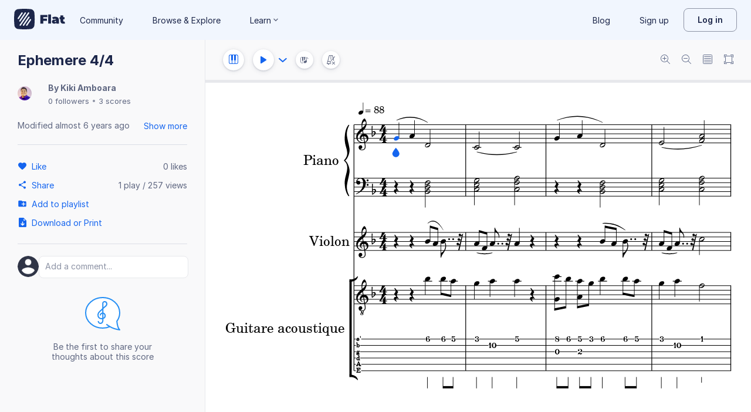

--- FILE ---
content_type: text/plain; charset=UTF-8
request_url: https://api-push.flat.io/socket.io/?access_token=undefined&EIO=4&transport=polling&t=2wq4rjvl
body_size: 104
content:
0{"sid":"TW8YF5FMNpG3pRQpAArG","upgrades":["websocket"],"pingInterval":25000,"pingTimeout":20000,"maxPayload":1000000}